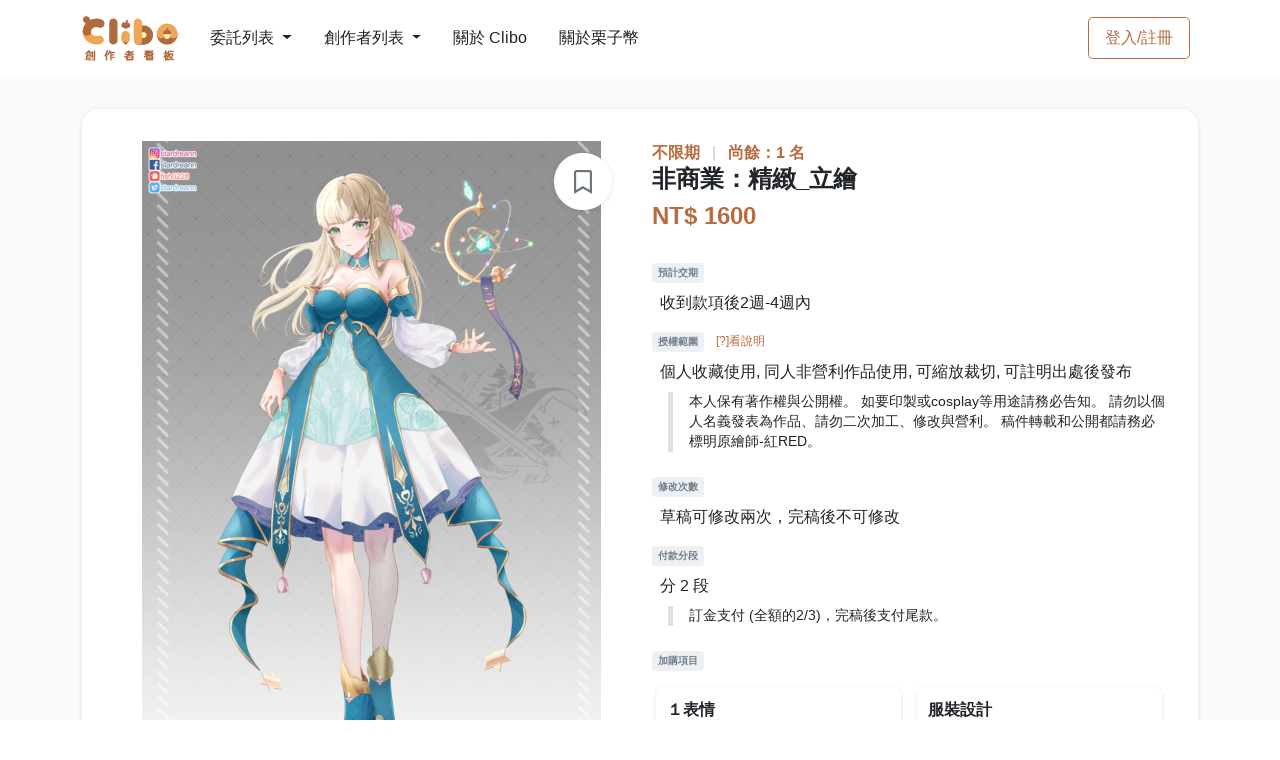

--- FILE ---
content_type: text/html; charset=UTF-8
request_url: https://clibo.tw/commissions/iCEzr9
body_size: 13669
content:
<!DOCTYPE html>
<html lang="zh-TW">
<head>
                <title>非商業：精緻_立繪 - 紅/RED | Clibo 同人委託平台</title>
    
        <meta name='description' content="委託『非商業：精緻_立繪』委託費用：NT$1600 委託期限：不限期 預計交期：收到款項後2週-4週內 授權範圍：個人收藏使用,同人非營利作品使用,可縮放裁切,可註明出處後發布 修改次數：草稿可修改兩次，完稿後不可修改 付款分段：分 2 段，最豐富的同人創作委託都在 clibo.tw ！">
    
    <meta charset="utf-8">
    <meta name="viewport" content="width=device-width, initial-scale=1, shrink-to-fit=no"/>
                <meta property="og:type" content="website"/>
        <meta property="og:description"
              vmid="og:description"
              content="Clibo 是台灣第一個委託約稿平台，創作者可以在這裡刊登目前開放委託的項目，委託者也能更一目瞭然所有委託項目、或是發現更多優質創作者。Clibo 提供站內訊息方便雙方溝通，創作者也可以直接在站上繳交檔案並設定交稿階段，並在委託完成後給予雙方評價，讓創作圈更好！"
              data-vue-meta="1"
        >
        <meta property="og:url" content="https://clibo.tw"/>
        <meta property="og:site_name" content="Clibo 同人委託平台"/>
        <meta property="og:image"
              content="https://assets.clibo.tw/images/commissions/iCEzr9-tEkg.png?v=a6229db22d28bdc2144df44063f3df1c?v=1"/>
        <meta property="og:image:width" content="1200"/>
        <meta property="og:image:height" content="630"/>
        <meta property="og:locale" content="zh_TW"/>
        <meta property="og:updated_time" content="1769702400" />
        <meta property="og:type" content="website" />
        <meta name="twitter:image"
              content="https://assets.clibo.tw/images/commissions/iCEzr9-tEkg.png?v=a6229db22d28bdc2144df44063f3df1c"/>
        <meta name="twitter:card" content="summary_large_image"/>
    
    
            <meta name="facebook-domain-verification" content="vqdrtzhrx34shdc1xpyhel5a8fov33" />
        <!-- Google Tag Manager -->
        <script>(function (w, d, s, l, i) {
            w[l] = w[l] || [];
            w[l].push({
              'gtm.start':
                new Date().getTime(), event: 'gtm.js'
            });
            var f = d.getElementsByTagName(s)[0],
              j = d.createElement(s), dl = l != 'dataLayer' ? '&l=' + l : '';
            j.async = true;
            j.src =
              'https://www.googletagmanager.com/gtm.js?id=' + i + dl;
            f.parentNode.insertBefore(j, f);
          })(window, document, 'script', 'dataLayer', 'GTM-5545D6S');
        </script>
        <!-- End Google Tag Manager -->
        <script async src="https://pagead2.googlesyndication.com/pagead/js/adsbygoogle.js?client=ca-pub-2920884814493130" crossorigin="anonymous"></script>
    
    <link rel="stylesheet" href="/css/styles.css?id=61c3237b85b1c26ad6f3">
    <link rel="icon" type="image/x-icon" href="https://clibo.tw/images/favicon.ico"/>
    <link rel="apple-touch-icon" href="https://clibo.tw/images/apple-touch-icon.png">
    <link rel="apple-touch-icon-precomposed" href="https://clibo.tw/images/apple-touch-icon.png">
</head>

<body>
    <!-- Google Tag Manager (noscript) -->
    <noscript>
        <iframe src="https://www.googletagmanager.com/ns.html?id=GTM-5545D6S"
                height="0" width="0" style="display:none;visibility:hidden">
        </iframe>
    </noscript>
    <!-- End Google Tag Manager (noscript) -->
<div id="app-container">
    <nav id="mainNav"
     class="navbar navbar-main navbar-expand-lg navbar-dark bg-gradient-dark navbar-border py-0"
>
    <div class="container">
        <div class="d-flex align-items-center">
            <!-- Logo -->
            <a class="navbar-brand mr-lg-4" href="https://clibo.tw">
                <img id="navbar-logo"
                     class="img-fluid min-w-6rem"
                     alt="Clibo"
                     src="https://clibo.tw/images/clibo-logo-v2.svg"
                >
            </a>
            <!-- Navbar collapse trigger -->
            <button class="navbar-toggler"
                    type="button"
                    data-toggle="collapse"
                    data-target="#navbarResponsive"
                    aria-controls="navbarResponsive"
                    aria-expanded="false"
                    aria-label="Toggle navigation">
                <i class="fas fa-bars"></i>
            </button>
        </div>
        <div class="d-flex align-items-center d-lg-none">
                            <a class="btn btn-md btn-outline-primary" href="https://clibo.tw/login">
                    登入/註冊
                </a>
                                </div>
        <!-- Navbar nav -->
        <div class="collapse navbar-collapse" id="navbarResponsive">
            <ul class="navbar-nav align-items-lg-center border-top border-lg-0">
                <li class="nav-item show-on-hover position-relative py-lg-4 px-lg-2 border-bottom border-lg-0">
                    <a href="https://clibo.tw/commissions"
                       class="dropdown-toggle float-left w-50 py-3 px-2 p-lg-0">
                        委託列表
                        <b class="caret"></b>
                    </a>
                    <a class="float-right w-50 text-right d-lg-none p-3"
                       href="https://clibo.tw/commissions"
                       data-toggle="collapse"
                       data-target="#navDropCommissions"
                       aria-controls="navDropCommissions"
                       aria-expanded="false"
                    >
                        <i class="fas fa-chevron-right"></i>
                    </a>
                    <div class="clearfix"></div>
                    <ul id="navDropCommissions"
                        class="dropdown-menu row py-3 border-0 shadow-sm bg-dark">
                                                    <li>
                                <a href="https://clibo.tw/commissions?cate=draw"
                                   class="d-block px-4 py-2">
                                    繪圖委託
                                </a>
                            </li>
                                                    <li>
                                <a href="https://clibo.tw/commissions?cate=text"
                                   class="d-block px-4 py-2">
                                    文字委託
                                </a>
                            </li>
                                                    <li>
                                <a href="https://clibo.tw/commissions?cate=diy"
                                   class="d-block px-4 py-2">
                                    手作委託
                                </a>
                            </li>
                                                    <li>
                                <a href="https://clibo.tw/commissions?cate=design"
                                   class="d-block px-4 py-2">
                                    平面設計委託
                                </a>
                            </li>
                                                    <li>
                                <a href="https://clibo.tw/commissions?cate=cos"
                                   class="d-block px-4 py-2">
                                    Cos 向委託
                                </a>
                            </li>
                                                    <li>
                                <a href="https://clibo.tw/commissions?cate=music"
                                   class="d-block px-4 py-2">
                                    音樂委託
                                </a>
                            </li>
                                                    <li>
                                <a href="https://clibo.tw/commissions?cate=sound"
                                   class="d-block px-4 py-2">
                                    聲音委託
                                </a>
                            </li>
                                                    <li>
                                <a href="https://clibo.tw/commissions?cate=image"
                                   class="d-block px-4 py-2">
                                    影像委託
                                </a>
                            </li>
                                                    <li>
                                <a href="https://clibo.tw/commissions?cate=live_2d"
                                   class="d-block px-4 py-2">
                                    L2D / Spine 委託
                                </a>
                            </li>
                                                    <li>
                                <a href="https://clibo.tw/commissions?cate=live_3d"
                                   class="d-block px-4 py-2">
                                    3D 委託
                                </a>
                            </li>
                                                    <li>
                                <a href="https://clibo.tw/commissions?cate=game"
                                   class="d-block px-4 py-2">
                                    遊戲製作委託
                                </a>
                            </li>
                                                    <li>
                                <a href="https://clibo.tw/commissions?cate=web"
                                   class="d-block px-4 py-2">
                                    網頁製作委託
                                </a>
                            </li>
                                            </ul>
                </li>
                <li class="nav-item show-on-hover position-relative py-lg-4 px-lg-2 border-bottom border-lg-0">
                    <a href="https://clibo.tw/creators"
                       class="dropdown-toggle float-left w-50 py-3 px-2 p-lg-0">
                        創作者列表
                        <b class="caret"></b>
                    </a>
                    <a class="float-right w-50 text-right d-lg-none p-3"
                       href="https://clibo.tw/creators"
                       data-toggle="collapse"
                       data-target="#navDropCreators"
                       aria-controls="navDropCreators"
                       aria-expanded="false">
                        <i class="fas fa-chevron-right"></i>
                    </a>
                    <div class="clearfix"></div>
                    <ul id="navDropCreators"
                        class="dropdown-menu row py-3 border-0 shadow-sm bg-dark">
                        <li>
                                                            <a href="https://clibo.tw/creators?cate=draw"
                                   class="d-block px-4 py-2">
                                    繪圖創作者
                                </a>
                                                            <a href="https://clibo.tw/creators?cate=text"
                                   class="d-block px-4 py-2">
                                    文字創作者
                                </a>
                                                            <a href="https://clibo.tw/creators?cate=diy"
                                   class="d-block px-4 py-2">
                                    手作創作者
                                </a>
                                                            <a href="https://clibo.tw/creators?cate=design"
                                   class="d-block px-4 py-2">
                                    平面設計創作者
                                </a>
                                                            <a href="https://clibo.tw/creators?cate=cos"
                                   class="d-block px-4 py-2">
                                    Cos 向創作者
                                </a>
                                                            <a href="https://clibo.tw/creators?cate=music"
                                   class="d-block px-4 py-2">
                                    音樂創作者
                                </a>
                                                            <a href="https://clibo.tw/creators?cate=sound"
                                   class="d-block px-4 py-2">
                                    聲音創作者
                                </a>
                                                            <a href="https://clibo.tw/creators?cate=image"
                                   class="d-block px-4 py-2">
                                    影像創作者
                                </a>
                                                            <a href="https://clibo.tw/creators?cate=l2d_draw"
                                   class="d-block px-4 py-2">
                                    L2D 繪圖創作者
                                </a>
                                                            <a href="https://clibo.tw/creators?cate=l2d_model"
                                   class="d-block px-4 py-2">
                                    L2D 模型創作者
                                </a>
                                                            <a href="https://clibo.tw/creators?cate=n3d"
                                   class="d-block px-4 py-2">
                                    3D 創作者
                                </a>
                                                            <a href="https://clibo.tw/creators?cate=game"
                                   class="d-block px-4 py-2">
                                    遊戲製作創作者
                                </a>
                                                            <a href="https://clibo.tw/creators?cate=web"
                                   class="d-block px-4 py-2">
                                    網頁製作創作者
                                </a>
                                                    </li>
                    </ul>
                </li>
                                <li class="nav-item show-on-hover position-relative py-lg-4 px-lg-2 border-bottom border-lg-0">
                    <a href="https://clibo.tw/about" class="float-left w-50 py-3 px-2 p-lg-0">
                        關於 Clibo
                    </a>
                </li>
                <li class="nav-item show-on-hover position-relative py-lg-4 px-lg-2 border-bottom border-lg-0">
                    <a href="https://clibo.tw/premium" class="float-left w-50 py-3 px-2 p-lg-0">
                        關於栗子幣
                    </a>
                </li>
            </ul>
                            <ul class="navbar-nav align-items-lg-center ml-lg-auto d-none d-lg-block">
                    <li class="mr-0 px-2 my-2 d-flex align-items-center">
                        <a class="btn btn-md btn-outline-primary" href="https://clibo.tw/login">
                            登入/註冊
                        </a>
                    </li>
                </ul>
                                </div>
    </div>
</nav>

    <alert ref="alert-component" :key="alertKey" @close-callback="closeAlertCallback"></alert>

        <section class="top-page-section page-section bg-light">
        <div class="container">
                        <div class="row">
                <div class="col-12">
                    <div class="card card-rounded border-0">
                        <div class="card-body">
                            <div class="row">
                                <div class="col-12 col-lg-6">
                                    <a href="javascript: void(0)"
                                       class="__favorite_commission btn btn-white rounded-circle shadow-sm w-3 h-3 d-flex align-items-center justify-content-center position-absolute right-1 top-1 mt-2 mr-4"
                                       data-toggle="tooltip"
                                       data-placement="top"
                                       data-is-favorited="false"
                                       data-short-id="iCEzr9"
                                       title="加入收藏"
                                    >
                                        <i class="far fa-bookmark display-7"></i>
                                    </a>

                                    <div id="commission-gallery">
                                        <div class="text-center">
                                            <a class="gallery-image"
                                               href="https://assets.clibo.tw/images/commissions/iCEzr9-tEkg.png?v=a6229db22d28bdc2144df44063f3df1c">
                                                <img class="img-fluid commissions-cover"
                                                     src="https://assets.clibo.tw/images/commissions/iCEzr9-tEkg.png?v=a6229db22d28bdc2144df44063f3df1c&amp;img_resize_type=commission-page-cover"
                                                     alt="commission-cover"
                                                >
                                            </a>
                                        </div>

                                        <div class="d-flex justify-content-center my-2">
                                                                                            <div class="w-20 d-inline-block position-relative p-1">
                                                    <a class="gallery-image"
                                                       href="https://assets.clibo.tw/images/commissions/iCEzr9-LC5i.png?v=d636655df4c487c850196adfa0101486">
                                                        <img class="img-fluid __commissions-images"
                                                             src="https://assets.clibo.tw/images/commissions/iCEzr9-LC5i.png?v=d636655df4c487c850196adfa0101486&amp;img_resize_type=commission-page-image"
                                                             alt="commissions-image"
                                                        >
                                                    </a>
                                                </div>
                                                                                            <div class="w-20 d-inline-block position-relative p-1">
                                                    <a class="gallery-image"
                                                       href="https://assets.clibo.tw/images/commissions/iCEzr9-mFcs.png?v=c26bd1372245c14fb2ef639896b3e538">
                                                        <img class="img-fluid __commissions-images"
                                                             src="https://assets.clibo.tw/images/commissions/iCEzr9-mFcs.png?v=c26bd1372245c14fb2ef639896b3e538&amp;img_resize_type=commission-page-image"
                                                             alt="commissions-image"
                                                        >
                                                    </a>
                                                </div>
                                                                                            <div class="w-20 d-inline-block position-relative p-1">
                                                    <a class="gallery-image"
                                                       href="https://assets.clibo.tw/images/commissions/iCEzr9-Bexw.png?v=c3fa5a9142e143ca12d36f81e3a80dc0">
                                                        <img class="img-fluid __commissions-images"
                                                             src="https://assets.clibo.tw/images/commissions/iCEzr9-Bexw.png?v=c3fa5a9142e143ca12d36f81e3a80dc0&amp;img_resize_type=commission-page-image"
                                                             alt="commissions-image"
                                                        >
                                                    </a>
                                                </div>
                                                                                            <div class="w-20 d-inline-block position-relative p-1">
                                                    <a class="gallery-image"
                                                       href="https://assets.clibo.tw/images/commissions/iCEzr9-JKDU.png?v=8785655d220cb343c694c973368d58d4">
                                                        <img class="img-fluid __commissions-images"
                                                             src="https://assets.clibo.tw/images/commissions/iCEzr9-JKDU.png?v=8785655d220cb343c694c973368d58d4&amp;img_resize_type=commission-page-image"
                                                             alt="commissions-image"
                                                        >
                                                    </a>
                                                </div>
                                                                                            <div class="w-20 d-inline-block position-relative p-1">
                                                    <a class="gallery-image"
                                                       href="https://assets.clibo.tw/images/commissions/iCEzr9-7ufI.png?v=3a703c19b45fd5091e6010d268d5606d">
                                                        <img class="img-fluid __commissions-images"
                                                             src="https://assets.clibo.tw/images/commissions/iCEzr9-7ufI.png?v=3a703c19b45fd5091e6010d268d5606d&amp;img_resize_type=commission-page-image"
                                                             alt="commissions-image"
                                                        >
                                                    </a>
                                                </div>
                                                                                    </div>
                                    </div>
                                </div>
                                <div class="col-12 col-lg-6">
                                    <div class="px1 text-light">
                                         <span class="text-primary font-weight-bold">
                                                                                              不限期
                                                                                      </span>

                                                                                    <span class="px-2">|</span>
                                            <span class="text-primary font-weight-bold">
                                              尚餘：1 名
                                            </span>
                                                                                                                    </div>
                                                                        <h1 class="display-7 font-weight-bold my-2 d-inline">
                                        非商業：精緻_立繪
                                    </h1>
                                                                    <!--若判斷為作者才出現編輯link-->
                                                                        <div class="text-primary font-weight-bold py-2 display-7">
                                        NT$ 1600
                                                                            </div>
                                    <ul class="list list-unstyled">
                                        <li class="info-list mt-4">
                                            <div class="details">
                                                <div class="text-muted small">
                                                    <span class="badge badge-light mb-2">
                                                        預計交期
                                                    </span>
                                                </div>
                                                <div class="value ml-2">
                                                    收到款項後2週-4週內
                                                </div>
                                            </div>
                                        </li>
                                        <li class="info-list mt-3">
                                            <div class="details">
                                                <div class="text-muted small">
                                                    <span class="badge badge-light mb-2">
                                                        授權範圍
                                                    </span>
                                                    <a href="#"
                                                       class="link-primary small ml-2"
                                                       data-toggle="modal"
                                                       data-target="#modalCopyrightDescription">
                                                        [?]看說明
                                                    </a>
                                                </div>
                                                <div class="value ml-2">
                                                    個人收藏使用, 同人非營利作品使用, 可縮放裁切, 可註明出處後發布
                                                </div>
                                                <div class="text small mt-2 mb-4 ml-3 pl-3 border-left-1-light">
                                                    本人保有著作權與公開權。 如要印製或cosplay等用途請務必告知。 請勿以個人名義發表為作品、請勿二次加工、修改與營利。 稿件轉載和公開都請務必標明原繪師-紅RED。
                                                </div>
                                            </div>
                                        </li>
                                        <li class="info-list mt-3">
                                            <div class="details">
                                                <div class="text-muted small">
                                                    <span class="badge badge-light mb-2">
                                                        修改次數
                                                    </span>
                                                </div>
                                                <div class="value ml-2">
                                                    草稿可修改兩次，完稿後不可修改
                                                </div>
                                            </div>
                                        </li>
                                        <li class="info-list mt-3">
                                            <div class="details">
                                                <div class="text-muted small">
                                                    <span class="badge badge-light mb-2">
                                                        付款分段
                                                    </span>
                                                </div>
                                                <div class="value ml-2">
                                                    分 2 段
                                                </div>
                                                <div class="text small mt-2 mb-4 ml-3 pl-3 border-left-1-light">
                                                    訂金支付 (全額的2/3)，完稿後支付尾款。
                                                </div>
                                            </div>
                                        </li>
                                    </ul>
                                                                            <div class="text-muted small">
                                            <span class="badge badge-light mb-2">
                                                加購項目
                                            </span>
                                        </div>
                                        <div class="select-card-group my-2 row px-2">
                                                                                            <div class="col-12 col-sm-6 px-2 mb-2 d-flex align-items-stretch">
                                                    <input id="additional-item-0"
                                                           type="checkbox"
                                                           name="additionalItems"
                                                           value="Pyt8ET"
                                                    >
                                                    <label class="free-label card p-2 w-100"
                                                           for="additional-item-0">
                                                        <span class="font-weight-bold">
                                                          １表情
                                                        </span>
                                                        <span class="card-text text-primary small font-weight-bold mb-1 d-block">
                                                            NT$ 50
                                                        </span>
                                                        <span class="card-text text-muted small d-block">
                                                            
                                                        </span>
                                                    </label>
                                                </div>
                                                                                            <div class="col-12 col-sm-6 px-2 mb-2 d-flex align-items-stretch">
                                                    <input id="additional-item-1"
                                                           type="checkbox"
                                                           name="additionalItems"
                                                           value="CcAaJd"
                                                    >
                                                    <label class="free-label card p-2 w-100"
                                                           for="additional-item-1">
                                                        <span class="font-weight-bold">
                                                          服裝設計
                                                        </span>
                                                        <span class="card-text text-primary small font-weight-bold mb-1 d-block">
                                                            NT$ 0
                                                        </span>
                                                        <span class="card-text text-muted small d-block">
                                                            請私訊詢問報價
                                                        </span>
                                                    </label>
                                                </div>
                                                                                                                                        <div class="col-12 col-sm-6 px-2 mb-2 d-flex align-items-stretch">
                                                    <input id="donate-open" type="checkbox">
                                                    <label class="free-label card p-2 w-100"
                                                           for="donate-open">
                                                        <span class="font-weight-bold">
                                                          自由斗內
                                                        </span>
                                                        <span class="card-text text-primary small font-weight-bold mb-1 d-block">
                                                            NT$
                                                            <input id="donate-amount"
                                                                   type="number"
                                                                   class="form-control"
                                                                   placeholder="輸入金額"
                                                            >
                                                        </span>
                                                    </label>
                                                </div>
                                                                                    </div>
                                    
                                                                            <div class="my-4" id="apply-commission-btn">
                                            <a class="btn btn-block btn-lg btn-primary rounded-pill shadow-sm disabled">
                                                此委託暫停中
                                                <i class="fas fa-angle-right ml-2"></i></a>
                                        </div>
                                                                                                                                                                                                    <div class="my-4">
                                                <a href="https://clibo.tw/login"
                                                   class="btn btn-block btn-lg btn-outline-primary rounded-pill shadow-sm"
                                                >
                                                    直接斗內
                                                </a>
                                            </div>
                                                                                                            </div>
                                <div class="col-12 border-top mt-4 pt-4"></div>

                                <div class="col-12 col-lg-8 mt-3">
                                    <div class="text-secondary ql-show-container">
                                        <p>半身範圍▶	頭至腰部上下（TRPG角色立繪、表符等）</p><p>全身範圍▶	頭至全身</p><p><strong style="color: rgb(230, 0, 0);">價格僅供參考，建議直接來訊討論詢價唷。</strong></p><p>單人半身▶	NTD 1600 UP	</p><p>單人全身▶	NTD 3200 UP</p><p><strong style="color: rgb(230, 0, 0);">※可以委託服裝設計，會根據服裝複雜程度，酌收設計費用</strong><span style="background-color: rgb(255, 255, 204);">▶	NTD 1000~2000 UP</span></p><p><strong style="color: rgb(230, 0, 0);">※複雜設定／組合肉／純文字／紙娃設定／Q版服設套用正比，酌收費用</strong><span style="background-color: rgb(255, 255, 204);">▶　NTD 500~1500 UP</span></p><p><strong style="color: rgb(230, 0, 0);">以上價格視情況依複雜度酌調價格。</strong></p><p><br></p><p>【加購】</p><p>加１表情＋NTD 50</p><p>加１大破＋NTD 700</p><p>加１動作＋NTD 700(變動作僅限上半身，變全身動作則作為新立繪計費)</p><p>換１套裝＋NTD 2000</p><p><br></p><p><img src="https://i.imgur.com/rIQXDDE.png"></p><p><br></p><p>▶請複製該格式填寫</p><p>委託人：</p><p>委託人聯絡方式：</p><p>委託人Email：</p><p>委託品項：</p><p>加購品項：</p><p>付款方式：</p><p>委託內容：(請詳細提供委託範例圖、描述等)</p><p><img src="https://i.imgur.com/PX8MNAi.png"></p>
                                    </div>
                                    <div class="col-12 col-lg-8 mt-4">
                                        <div class="tags">
                                                                                            <a href="https://clibo.tw/commissions?cate=draw">
                                                    繪圖委託
                                                </a>
                                                                                            <a href="https://clibo.tw/commissions?cate=draw_bust">
                                                    半身
                                                </a>
                                                                                            <a href="https://clibo.tw/commissions?cate=draw_whole">
                                                    全身
                                                </a>
                                                                                            <a href="https://clibo.tw/commissions?cate=draw_tachie">
                                                    立繪
                                                </a>
                                                                                            <a href="https://clibo.tw/commissions?cate=draw_character">
                                                    角色設計
                                                </a>
                                                                                            <a href="https://clibo.tw/commissions?cate=draw_costume">
                                                    服裝設計
                                                </a>
                                                                                            <a href="https://clibo.tw/commissions?cate=draw_sticker">
                                                    表符貼圖
                                                </a>
                                                                                            <a href="https://clibo.tw/commissions?cate=draw_japanese">
                                                    日系
                                                </a>
                                                                                                                                        <a href="https://clibo.tw/commissions">
                                                    全年齡向
                                                </a>
                                                                                                                                        <a href="https://clibo.tw/commissions?tag=TRPG">
                                                    TRPG
                                                </a>
                                                                                            <a href="https://clibo.tw/commissions?tag=原創">
                                                    原創
                                                </a>
                                                                                            <a href="https://clibo.tw/commissions?tag=夢設">
                                                    夢設
                                                </a>
                                                                                            <a href="https://clibo.tw/commissions?tag=服裝設計">
                                                    服裝設計
                                                </a>
                                                                                            <a href="https://clibo.tw/commissions?tag=服設">
                                                    服設
                                                </a>
                                                                                            <a href="https://clibo.tw/commissions?tag=立繪">
                                                    立繪
                                                </a>
                                                                                            <a href="https://clibo.tw/commissions?tag=表符">
                                                    表符
                                                </a>
                                                                                    </div>
                                    </div>
                                    <div class="col-12 mt-4 text-right">
                                    <span class="text-muted smallest">
                                        2021-07-19 19:42 刊登
                                    </span>
                                                                                    <span class="text-muted smallest ml-3">
                                            2024-01-18 23:42 更新
                                        </span>
                                                                            </div>
                                    <div class="col-12 mt-4 bg-light">
                                        <div class="d-flex justify-content-center align-items-center py-4">
                                            <span class="text-muted small ml-2 mr-1">分享</span>
                                            <a id="plurk-share"
                                               href="javascript:void(window.open('http://www.plurk.com/?qualifier=shares&status='.concat(encodeURIComponent(window.location.href)).concat(' ').concat('(').concat(encodeURIComponent(document.title)).concat(')')));"
                                               class="btn btn-white rounded-circle shadow-sm mx-1 w-2 h-2 d-flex align-items-center justify-content-center hover-switch"
                                               data-toggle="tooltip"
                                               data-placement="top"
                                               title="分享到 Plurk"
                                            >
                                                <img class="img-fluid d-block d-hover-none"
                                                     src="https://clibo.tw/images/plurk-logo.svg"
                                                     alt="plurk"
                                                >
                                                <img class="img-fluid d-none d-hover-block"
                                                     src="https://clibo.tw/images/plurk-logo-brown.svg"
                                                     alt="plurk"
                                                >
                                            </a>
                                            <a href="https://www.facebook.com/sharer/sharer.php?u=https://clibo.tw/commissions/iCEzr9"
                                               class="btn btn-white rounded-circle shadow-sm mx-1 w-2 h-2 d-flex align-items-center justify-content-center"
                                               data-toggle="tooltip"
                                               data-placement="top"
                                               title="分享到 Facebook"
                                               target="_blank"
                                            >
                                                <i class="fab fa-facebook-f"></i>
                                            </a>
                                            <a href="https://twitter.com/share?ref_src=twsrc%5Etfw&url=https://clibo.tw/commissions/iCEzr9"
                                               data-show-count="false"
                                               class="btn btn-white rounded-circle shadow-sm mx-1 w-2 h-2 d-flex align-items-center justify-content-center"
                                               data-toggle="tooltip"
                                               data-placement="top"
                                               target="_blank"
                                               title="分享到 Twitter">
                                                <i class="fab fa-twitter"></i>
                                            </a>
                                        </div>
                                    </div>
                                    <Record id="work-demo-gallery"
                                            :records="[{&quot;commissionTitle&quot;:&quot;\u975e\u5546\u696d\uff1a\u7cbe\u7dfb_\u7acb\u7e6a&quot;,&quot;applyShortId&quot;:&quot;iNnu0A&quot;,&quot;isCancel&quot;:false,&quot;isReject&quot;:false,&quot;review&quot;:&quot;\u611f\u8b1d\u5927\u5927\u8010\u5fc3\u5305\u5bb9\u6211\u9019\u500b\u5fd8\u6771\u5fd8\u897f\u7684\u5c0f\u96f7\u5305\uff08\u75db\u54ed\n\u6210\u54c1\u592a\u6f02\u4eae\u4e86\uff0c\u5165\u624b\u5f8c\u99ac\u4e0a\u62ff\u53bb\u8ddf\u670b\u53cb\u70ab\u8000\u4e00\u8f2a\uff0c\u4e4b\u5f8c\u9084\u6709\u7acb\u7e6a\u7684\u9700\u6c42\u7684\u8a71\u6703\u518d\u4f86\u7684\u3002w&lt;&quot;,&quot;evaluation&quot;:{&quot;mood&quot;:&quot;\u0669(\u0e51\u275b\u1d17\u275b\u0e51)\u06f6 \u6210\u54c1\u592a\u68d2\u4e86&quot;,&quot;grade&quot;:&quot;satisfaction&quot;},&quot;createdDate&quot;:&quot;2022-06-09 23:58&quot;,&quot;replies&quot;:[{&quot;text&quot;:&quot;\u8b1d\u8b1d\u59d4\u8a17\u4eba\u7684\u559c\u6b61\uff01\u7d66\u6211\u5f88\u5927\u7684\u9f13\u52f5\uff01\u6211\u4e5f\u756b\u5f97\u8d85\u7d1a\u958b\u5fc3~~(*\u00b4\u8278`*)&quot;,&quot;createdDate&quot;:&quot;2022-06-09 23:59&quot;,&quot;user&quot;:{&quot;shortId&quot;:&quot;Eg4x6P&quot;,&quot;name&quot;:&quot;\u7d05\/RED&quot;,&quot;avatar&quot;:&quot;https:\/\/assets.clibo.tw\/images\/users\/avatars\/8dd48d6a2e2cad213179a3992c0be53c.png?v=4223c8eb2036814ce6c0a9b2d3bf41c1&amp;img_resize_type=user-avatar-thumbnail&quot;,&quot;isCreator&quot;:true,&quot;isEnableStorePayment&quot;:true,&quot;link&quot;:&quot;https:\/\/clibo.tw\/users\/Eg4x6P&quot;}}],&quot;demo&quot;:null,&quot;passiveUser&quot;:{&quot;shortId&quot;:&quot;Eg4x6P&quot;,&quot;name&quot;:&quot;\u7d05\/RED&quot;,&quot;avatar&quot;:&quot;https:\/\/assets.clibo.tw\/images\/users\/avatars\/8dd48d6a2e2cad213179a3992c0be53c.png?v=4223c8eb2036814ce6c0a9b2d3bf41c1&amp;img_resize_type=user-avatar-thumbnail&quot;,&quot;isCreator&quot;:true,&quot;isEnableStorePayment&quot;:true,&quot;link&quot;:&quot;https:\/\/clibo.tw\/users\/Eg4x6P&quot;},&quot;activeUser&quot;:{&quot;shortId&quot;:&quot;kmG2lS&quot;,&quot;name&quot;:&quot;Elias Cheng&quot;,&quot;avatar&quot;:&quot;https:\/\/clibo.tw\/images\/no-avatar.png&quot;,&quot;isCreator&quot;:false,&quot;isEnableStorePayment&quot;:false,&quot;link&quot;:&quot;https:\/\/clibo.tw\/users\/kmG2lS&quot;},&quot;canReply&quot;:false,&quot;isReplySelf&quot;:null},{&quot;commissionTitle&quot;:&quot;\u975e\u5546\u696d\uff1a\u7cbe\u7dfb_\u7acb\u7e6a&quot;,&quot;applyShortId&quot;:&quot;c8As4f&quot;,&quot;isCancel&quot;:false,&quot;isReject&quot;:false,&quot;review&quot;:&quot;\u5f9e\u59d4\u8a17\u958b\u59cb\u5230\u7d50\u675f\u7684\u6e9d\u901a\u90fd\u975e\u5e38\u9806\u66a2\uff01\u7d05\u5927\u53c8\u89aa\u5207\u53c8\u6703\u756b\u756b\uff0c\u5716\u756b\u5f97\u53c8\u5feb\u53c8\u597d\uff0c\u9084\u6eff\u8db3\u6211\u7684\u5404\u7a2e\u5c0f\u9858\u671b\uff0c\u662f\u5929\u4f7f\u4e0b\u51e1\uff08\u5408\u5341\uff09\n\u662f\u4e00\u6b21\u5f9e\u79c1\u5657\u59d4\u8a17\u5230\u6536\u5230\u6210\u54c1\u90fd\u975e\u5e38\u5feb\u6a02\u7684\u59d4\u8a17\u7d93\u9a57\uff01&quot;,&quot;evaluation&quot;:{&quot;mood&quot;:&quot;\uff3c\\ \uff04 \u0669( \u2018\u03c9\u2019 )\u0648 \/\/\uff0f \u4f7f\u51fa\u91d1\u9322\u653b\u64ca\uff01&quot;,&quot;grade&quot;:&quot;satisfaction&quot;},&quot;createdDate&quot;:&quot;2021-10-30 15:42&quot;,&quot;replies&quot;:[{&quot;text&quot;:&quot;\u8b1d\u8b1d\u59d4\u8a17\u4eba\uff01\u8b1d\u8b1d\u6597\u5167\uff01\u597d\u4eba\u4e00\u751f\u5e73\u5b89\uff01(*\u00b4\u8278`*)&quot;,&quot;createdDate&quot;:&quot;2021-10-30 15:50&quot;,&quot;user&quot;:{&quot;shortId&quot;:&quot;Eg4x6P&quot;,&quot;name&quot;:&quot;\u7d05\/RED&quot;,&quot;avatar&quot;:&quot;https:\/\/assets.clibo.tw\/images\/users\/avatars\/8dd48d6a2e2cad213179a3992c0be53c.png?v=4223c8eb2036814ce6c0a9b2d3bf41c1&amp;img_resize_type=user-avatar-thumbnail&quot;,&quot;isCreator&quot;:true,&quot;isEnableStorePayment&quot;:true,&quot;link&quot;:&quot;https:\/\/clibo.tw\/users\/Eg4x6P&quot;}}],&quot;demo&quot;:null,&quot;passiveUser&quot;:{&quot;shortId&quot;:&quot;Eg4x6P&quot;,&quot;name&quot;:&quot;\u7d05\/RED&quot;,&quot;avatar&quot;:&quot;https:\/\/assets.clibo.tw\/images\/users\/avatars\/8dd48d6a2e2cad213179a3992c0be53c.png?v=4223c8eb2036814ce6c0a9b2d3bf41c1&amp;img_resize_type=user-avatar-thumbnail&quot;,&quot;isCreator&quot;:true,&quot;isEnableStorePayment&quot;:true,&quot;link&quot;:&quot;https:\/\/clibo.tw\/users\/Eg4x6P&quot;},&quot;activeUser&quot;:{&quot;shortId&quot;:&quot;U790J3&quot;,&quot;name&quot;:&quot;\u98af\u71c8&quot;,&quot;avatar&quot;:&quot;https:\/\/assets.clibo.tw\/images\/users\/avatars\/fdeea652a89ec3e970d22a86698ac8c4.png?v=f05eaba0fb10be6720d789524de482a6&amp;img_resize_type=user-avatar-thumbnail&quot;,&quot;isCreator&quot;:true,&quot;isEnableStorePayment&quot;:false,&quot;link&quot;:&quot;https:\/\/clibo.tw\/users\/U790J3&quot;},&quot;canReply&quot;:false,&quot;isReplySelf&quot;:null},{&quot;commissionTitle&quot;:&quot;\u975e\u5546\u696d\uff1a\u7cbe\u7dfb_\u7acb\u7e6a&quot;,&quot;applyShortId&quot;:&quot;ftoc6A&quot;,&quot;isCancel&quot;:false,&quot;isReject&quot;:false,&quot;review&quot;:&quot;\u8b1d\u8b1d\u5927\u5927\u628a\u5979\u756b\u5f97\u9019\u9ebc\u7f8e\u9019\u9ebc\u7cbe\u7dfb\u3002\u4e0b\u6b21\u5b58\u5920\u9322\u518d\u4f86\u59d4\u8a17&quot;,&quot;evaluation&quot;:{&quot;mood&quot;:&quot;\u0669(\u0e51\u275b\u1d17\u275b\u0e51)\u06f6 \u6210\u54c1\u592a\u68d2\u4e86&quot;,&quot;grade&quot;:&quot;satisfaction&quot;},&quot;createdDate&quot;:&quot;2021-10-17 21:47&quot;,&quot;replies&quot;:[{&quot;text&quot;:&quot;\u8b1d\u8b1d\u59d4\u8a17\uff01\uff08\uff3e\u03c9\uff3e\uff09&quot;,&quot;createdDate&quot;:&quot;2021-10-19 09:46&quot;,&quot;user&quot;:{&quot;shortId&quot;:&quot;Eg4x6P&quot;,&quot;name&quot;:&quot;\u7d05\/RED&quot;,&quot;avatar&quot;:&quot;https:\/\/assets.clibo.tw\/images\/users\/avatars\/8dd48d6a2e2cad213179a3992c0be53c.png?v=4223c8eb2036814ce6c0a9b2d3bf41c1&amp;img_resize_type=user-avatar-thumbnail&quot;,&quot;isCreator&quot;:true,&quot;isEnableStorePayment&quot;:true,&quot;link&quot;:&quot;https:\/\/clibo.tw\/users\/Eg4x6P&quot;}}],&quot;demo&quot;:null,&quot;passiveUser&quot;:{&quot;shortId&quot;:&quot;Eg4x6P&quot;,&quot;name&quot;:&quot;\u7d05\/RED&quot;,&quot;avatar&quot;:&quot;https:\/\/assets.clibo.tw\/images\/users\/avatars\/8dd48d6a2e2cad213179a3992c0be53c.png?v=4223c8eb2036814ce6c0a9b2d3bf41c1&amp;img_resize_type=user-avatar-thumbnail&quot;,&quot;isCreator&quot;:true,&quot;isEnableStorePayment&quot;:true,&quot;link&quot;:&quot;https:\/\/clibo.tw\/users\/Eg4x6P&quot;},&quot;activeUser&quot;:{&quot;shortId&quot;:&quot;Jf8teU&quot;,&quot;name&quot;:&quot;\u9732\u9732&quot;,&quot;avatar&quot;:&quot;https:\/\/assets.clibo.tw\/images\/users\/avatars\/63c3ddcc7b23daa1e42dc41f9a44a873.png?v=2e298cc0b0bdad468c6480ce0b319dbf&amp;img_resize_type=user-avatar-thumbnail&quot;,&quot;isCreator&quot;:false,&quot;isEnableStorePayment&quot;:false,&quot;link&quot;:&quot;https:\/\/clibo.tw\/users\/Jf8teU&quot;},&quot;canReply&quot;:false,&quot;isReplySelf&quot;:null}]"
                                            :is-be-applied="true"
                                            :is-refresh-after-submitted="true"
                                    >
                                    </Record>
                                                                    </div>
                                <Carte :info="{&quot;userId&quot;:354,&quot;shortId&quot;:&quot;Eg4x6P&quot;,&quot;customId&quot;:&quot;stardreann&quot;,&quot;nickname&quot;:&quot;\u7d05\/RED&quot;,&quot;originLink&quot;:&quot;https:\/\/clibo.tw\/users\/Eg4x6P&quot;,&quot;customLink&quot;:&quot;https:\/\/clibo.tw\/users\/stardreann&quot;,&quot;messageLink&quot;:&quot;https:\/\/clibo.tw\/me\/chat?rid=Eg4x6P&quot;,&quot;avatar&quot;:&quot;https:\/\/assets.clibo.tw\/images\/users\/avatars\/8dd48d6a2e2cad213179a3992c0be53c.png?v=4223c8eb2036814ce6c0a9b2d3bf41c1&amp;img_resize_type=user-avatar&quot;,&quot;banner&quot;:null,&quot;isDeactivate&quot;:false,&quot;isCreator&quot;:true,&quot;isSelf&quot;:false,&quot;isBlock&quot;:false,&quot;isFavorited&quot;:false,&quot;isEnableStorePayment&quot;:true,&quot;creator&quot;:{&quot;isAcceptCommission&quot;:true,&quot;commissionStatusDescription&quot;:&quot;&lt;p&gt;&lt;strong style=\&quot;color: rgb(255, 153, 0);\&quot;&gt;\u25bc&lt;\/strong&gt;&lt;a href=\&quot;https:\/\/www.plurk.com\/fish0228\&quot; rel=\&quot;noopener noreferrer\&quot; target=\&quot;_blank\&quot; style=\&quot;color: rgb(255, 153, 0);\&quot;&gt;&lt;strong&gt;PLURK&lt;\/strong&gt;&lt;\/a&gt;&lt;strong style=\&quot;color: rgb(0, 102, 204);\&quot;&gt;\u25bc&lt;\/strong&gt;&lt;a href=\&quot;https:\/\/twitter.com\/stardreann\&quot; rel=\&quot;noopener noreferrer\&quot; target=\&quot;_blank\&quot; style=\&quot;color: rgb(0, 102, 204);\&quot;&gt;&lt;strong&gt;twitter&lt;\/strong&gt;&lt;\/a&gt;&lt;strong style=\&quot;color: rgb(153, 51, 255);\&quot;&gt;\u25bc&lt;\/strong&gt;&lt;a href=\&quot;https:\/\/www.facebook.com\/stardreann\&quot; rel=\&quot;noopener noreferrer\&quot; target=\&quot;_blank\&quot; style=\&quot;color: rgb(153, 51, 255);\&quot;&gt;&lt;strong&gt;FB&lt;\/strong&gt;&lt;\/a&gt;&lt;strong style=\&quot;color: rgb(230, 0, 0);\&quot;&gt;\u25bc&lt;\/strong&gt;&lt;a href=\&quot;https:\/\/www.instagram.com\/stardreann\/\&quot; rel=\&quot;noopener noreferrer\&quot; target=\&quot;_blank\&quot; style=\&quot;color: rgb(230, 0, 0);\&quot;&gt;&lt;strong&gt;IG&lt;\/strong&gt;&lt;\/a&gt;&lt;\/p&gt;&lt;p&gt;\u25bc&lt;a href=\&quot;https:\/\/iamtzuyu.wixsite.com\/stardreann\/%E7%AB%8B%E7%B9%AA\&quot; rel=\&quot;noopener noreferrer\&quot; target=\&quot;_blank\&quot; style=\&quot;background-color: rgb(255, 255, 255);\&quot;&gt;\u4f5c\u54c1\u96c6&lt;\/a&gt;&lt;\/p&gt;&lt;p&gt;\u25bc&lt;a href=\&quot;https:\/\/docs.google.com\/spreadsheets\/u\/2\/d\/e\/2PACX-1vQnQ7HP4ahzTPq-KouSMj8DzEJ3RZn8HOABEx-dsrKYPRWqgAqrFCD6Sh5pft0EHEqjY-yoeR4Y28Mv\/pubhtml\&quot; rel=\&quot;noopener noreferrer\&quot; target=\&quot;_blank\&quot; style=\&quot;background-color: rgb(255, 255, 255);\&quot;&gt;\u975e\u5546\u696d\u59d4\u8a17\u6392\u55ae\u8868&lt;\/a&gt;&lt;\/p&gt;&lt;p&gt;\u25bc&lt;a href=\&quot;https:\/\/portaly.cc\/stardreann\&quot; rel=\&quot;noopener noreferrer\&quot; target=\&quot;_blank\&quot;&gt;\u5176\u4ed6\u6d3b\u52d5\u5e73\u53f0&lt;\/a&gt;&lt;\/p&gt;&lt;p&gt;&lt;strong style=\&quot;color: rgb(0, 138, 0); background-color: rgb(248, 249, 250);\&quot;&gt;\u2705&lt;\/strong&gt;&lt;strong&gt;\u59d4\u8a17\u8acb&lt;\/strong&gt;&lt;strong style=\&quot;color: rgb(230, 0, 0);\&quot;&gt;E-mail\u4f86\u4fe1\uff0c\u4e0d\u8981\u900f\u904eclibo\u8a0a\u606f\u5537\uff0c\u5bb9\u6613\u6f0f\u6389&amp;gt;&amp;lt;&lt;\/strong&gt;&lt;\/p&gt;&lt;p&gt;&lt;strong style=\&quot;background-color: rgb(248, 249, 250); color: rgb(0, 138, 0);\&quot;&gt;\u2705&lt;\/strong&gt;&lt;strong style=\&quot;color: rgb(230, 0, 0);\&quot;&gt;\u5982\u679c\u6709Clibo\u5e33\u865f\uff0c\u5e0c\u671b\u80fd\u5354\u52a9\u7559\u4e0b\u8a55\u50f9~&lt;\/strong&gt;&lt;\/p&gt;&lt;p&gt;&lt;strong style=\&quot;color: rgb(0, 138, 0); background-color: rgb(248, 249, 250);\&quot;&gt;\u2705\u6b61\u8fce\u81ea\u7531\u6597\u5167\uff0c\u91d1\u984d\u5927\u5c0f\u90fd\u4e0d\u4ecb\u610f\uff0c\u6597\u5167\u98f2\u6599\u9322\u4e5f\u6703\u8d85\u958b\u5fc3\u5537&amp;gt;\/\/\/\/&amp;lt;&lt;\/strong&gt;&lt;\/p&gt;&lt;h3&gt;&lt;span class=\&quot;ql-cursor\&quot;&gt;\ufeff\ufeff\ufeff\ufeff\ufeff\ufeff\ufeff\ufeff\ufeff\ufeff\ufeff\ufeff\ufeff\ufeff\ufeff\ufeff\ufeff\ufeff\ufeff\ufeff\ufeff\ufeff\ufeff\ufeff\ufeff\ufeff\ufeff\ufeff&lt;\/span&gt;&lt;strong style=\&quot;background-color: rgb(204, 224, 245);\&quot;&gt;\u25bc\u5546\u696d\u59d4\u8a17\u6b61\u8fce\u53e6\u5916\u6d3d\u8ac7&lt;\/strong&gt;&lt;\/h3&gt;&lt;h3&gt;&lt;strong style=\&quot;background-color: rgb(204, 224, 245);\&quot;&gt;stardreann@gmail.com&lt;\/strong&gt;&lt;\/h3&gt;&lt;p&gt;&lt;br&gt;&lt;\/p&gt;&lt;p&gt;\u672c\u4eba\u4fdd\u6709\u8457\u4f5c\u6b0a\u8207\u516c\u958b\u6b0a\u3002&lt;\/p&gt;&lt;p&gt;\u5982\u8981\u5370\u88fd\u6216cosplay\u7b49\u7528\u9014\u8acb\u52d9\u5fc5\u544a\u77e5\u3002&lt;\/p&gt;&lt;p&gt;\u8acb\u52ff\u4ee5\u500b\u4eba\u540d\u7fa9\u767c\u8868\u70ba\u4f5c\u54c1\u3001\u8acb\u52ff\u4e8c\u6b21\u52a0\u5de5\u3001\u4fee\u6539\u8207\u71df\u5229\u3002&lt;\/p&gt;&lt;p&gt;\u7a3f\u4ef6\u8f49\u8f09\u548c\u516c\u958b\u90fd\u8acb\u52d9\u5fc5\u6a19\u660e\u539f\u7e6a\u5e2b-\u7d05RED\u3002&lt;\/p&gt;&lt;p&gt;&lt;br&gt;&lt;\/p&gt;&lt;p&gt;&lt;strong style=\&quot;color: rgb(0, 138, 0);\&quot;&gt;\u3010\u53ef\u63a5&lt;\/strong&gt;&lt;strong style=\&quot;background-color: rgb(248, 249, 250); color: rgb(0, 138, 0);\&quot;&gt;\u2705&lt;\/strong&gt;&lt;strong style=\&quot;color: rgb(0, 138, 0);\&quot;&gt;\u3011\u539f\u5275\/\u4e8c\u5275\/\u5922\u5411\/BL\/BG\/GL\/R18\/\u7d14\u6587\u5b57\u63cf\u8ff0\uff08\u6703\u914c\u6536\u8a2d\u8a08\u8cbb\u7528\uff09&lt;\/strong&gt;&lt;\/p&gt;&lt;p&gt;&lt;strong style=\&quot;color: rgb(230, 0, 0);\&quot;&gt;\u3010\u4e0d\u63a5&lt;\/strong&gt;&lt;strong style=\&quot;background-color: rgb(248, 249, 250); color: rgb(230, 0, 0);\&quot;&gt;\u274e&lt;\/strong&gt;&lt;strong style=\&quot;color: rgb(230, 0, 0);\&quot;&gt;\u3011R-18G\/\u7378\u4eba\/\u6025\u4ef6\/\u4e0d\u53ef\u516c\u958b\u4e4b\u59d4\u8a17&lt;\/strong&gt;&lt;\/p&gt;&lt;p&gt;&lt;br&gt;&lt;\/p&gt;&lt;p&gt;&lt;strong style=\&quot;color: rgb(230, 0, 0);\&quot;&gt;\u203b\u4e00\u5f8b\u6703\u4e0a\u6d6e\u6c34\u5370\u516c\u958b\u5c55\u793a\uff0c\u4e0d\u63a5\u4e0d\u53ef\u516c\u958b\u4e4b\u59d4\u8a17\uff0c\u656c\u8acb\u898b\u8ad2\u3002&lt;\/strong&gt;&lt;\/p&gt;&lt;p&gt;\u203b\u82e57\u5929\u5167\u672a\u4ed8\u8a02\u91d1\uff0c\u5c07\u8996\u540c\u653e\u68c4\u59d4\u8a17\u3002&lt;\/p&gt;&lt;p&gt;\u203b\u5b8c\u7a3f\u5f8c\uff0c3\u5929\u5167\u672a\u56de\u8986\u4fee\u6539\u9700\u6c42\uff0c\u8996\u540c\u7121\u4fee\u6539\u9700\u6c42\uff0c\u5c07\u9032\u884c\u5c3e\u6b3e\u652f\u4ed8\u3002&lt;\/p&gt;&lt;p&gt;\u203b\u5b8c\u7a3f\u5f8c\uff0c7\u5929\u5167\u672a\u4ed8\u5c3e\u6b3e\uff0c\u5c07\u516c\u958b\u5e33\u865f\u4e26\u4e14\u6c38\u4e45\u9ed1\u55ae\uff0c\u8acb\u5927\u5bb6\u52d9\u5fc5\u81ea\u611b\u5537~=D&lt;\/p&gt;&quot;,&quot;categories&quot;:[&quot;\u7e6a\u5716&quot;],&quot;descriptionModifyDate&quot;:&quot;2024\/11\/24&quot;},&quot;introduction&quot;:&quot;&lt;p&gt;\u8208\u8da3\u4f7f\u7136\u7684\u7e6a\u5e2b\uff0c\u53eb\u6211\u7d05\u7d05\u5c31\u597d\uff01&lt;\/p&gt;&lt;p&gt;\u7531\u65bc\u6211\u65b9\u4e8c\u6b21\u5143\u6027\u7656\u57fa\u672c\u4e0a\u7121\u5730\u96f7\u3002&lt;\/p&gt;&lt;p&gt;\u8acb\u653e\u5fc3\u958b\u53e3\u752d\u5bb3\u7f9e(\u00b4\u2200`)&lt;\/p&gt;&quot;,&quot;socialLinks&quot;:[{&quot;link&quot;:&quot;https:\/\/www.plurk.com\/stardreann&quot;,&quot;social&quot;:&quot;plurk&quot;},{&quot;link&quot;:&quot;https:\/\/www.facebook.com\/stardreann&quot;,&quot;social&quot;:&quot;facebook&quot;},{&quot;link&quot;:&quot;https:\/\/twitter.com\/stardreann&quot;,&quot;social&quot;:&quot;twitter&quot;},{&quot;link&quot;:&quot;https:\/\/www.instagram.com\/stardreann_art&quot;,&quot;social&quot;:&quot;instagram&quot;},{&quot;link&quot;:&quot;https:\/\/www.youtube.com\/@Red-sr8ql&quot;,&quot;social&quot;:&quot;youtube&quot;}],&quot;isDisableMessage&quot;:true,&quot;isDisableCashDonate&quot;:false,&quot;userStatistics&quot;:7}"
                                       :is-reload-after-patch="true"
                                ></Carte>
                            </div>
                        </div>
                    </div>
                </div>
            </div>
                            <div class="col-12 mt-5">
                    <div class="text-center">
                        <h3 class="display-7 font-weight-bold mt-3 mb-4">
                            此創作者更多委託
                        </h3>
                    </div>
                </div>
                <div class="col-12">
                    <div class="row">
                                                    <div class="col-lg-3 col-6 mb-4">
                                <commission-card
                                        :commission="{&quot;shortId&quot;:&quot;oM5VwP&quot;,&quot;title&quot;:&quot;Vtuber Live2D\u3010V\u76ae\u3001\u52d5\u5716 - \u7e6a\u88fd\uff0f\u62c6\u4ef6\u59d4\u8a17\u3011&quot;,&quot;isAdult&quot;:false,&quot;quota&quot;:null,&quot;remainingQuota&quot;:null,&quot;basicFee&quot;:20000,&quot;limitFee&quot;:null,&quot;status&quot;:{&quot;isDiscontinued&quot;:true,&quot;isFull&quot;:false,&quot;isOpeningSoon&quot;:false,&quot;isExpired&quot;:false},&quot;cover&quot;:&quot;https:\/\/assets.clibo.tw\/images\/commissions\/oM5VwP-rH3j.png?v=1fb6d0cc894945a35c77bd9a179306a7&amp;img_resize_type=commission-card-cover&quot;,&quot;link&quot;:&quot;https:\/\/clibo.tw\/commissions\/oM5VwP&quot;,&quot;isLock&quot;:false,&quot;creator&quot;:{&quot;shortId&quot;:&quot;Eg4x6P&quot;,&quot;name&quot;:&quot;\u7d05\/RED&quot;,&quot;avatar&quot;:&quot;https:\/\/assets.clibo.tw\/images\/users\/avatars\/8dd48d6a2e2cad213179a3992c0be53c.png?v=4223c8eb2036814ce6c0a9b2d3bf41c1&amp;img_resize_type=user-avatar-thumbnail&quot;,&quot;isCreator&quot;:true,&quot;isEnableStorePayment&quot;:true,&quot;link&quot;:&quot;https:\/\/clibo.tw\/users\/Eg4x6P&quot;,&quot;totalCompleted&quot;:7}}"
                                >
                                </commission-card>
                            </div>
                                                    <div class="col-lg-3 col-6 mb-4">
                                <commission-card
                                        :commission="{&quot;shortId&quot;:&quot;MnAVUp&quot;,&quot;title&quot;:&quot;\u5f71\u7247\u526a\u8f2f \/ \u904a\u6232\u5be6\u6cc1\u7cbe\u83ef \/ MV\u526a\u8f2f \/ \u5f71\u7247\u5b57\u5e55&quot;,&quot;isAdult&quot;:false,&quot;quota&quot;:null,&quot;remainingQuota&quot;:null,&quot;basicFee&quot;:2500,&quot;limitFee&quot;:9000,&quot;status&quot;:{&quot;isDiscontinued&quot;:true,&quot;isFull&quot;:false,&quot;isOpeningSoon&quot;:false,&quot;isExpired&quot;:false},&quot;cover&quot;:&quot;https:\/\/assets.clibo.tw\/images\/commissions\/MnAVUp-HPpm.png?v=0af5fc62c3e2084b4bff1eacaedbf3a2&amp;img_resize_type=commission-card-cover&quot;,&quot;link&quot;:&quot;https:\/\/clibo.tw\/commissions\/MnAVUp&quot;,&quot;isLock&quot;:false,&quot;creator&quot;:{&quot;shortId&quot;:&quot;Eg4x6P&quot;,&quot;name&quot;:&quot;\u7d05\/RED&quot;,&quot;avatar&quot;:&quot;https:\/\/assets.clibo.tw\/images\/users\/avatars\/8dd48d6a2e2cad213179a3992c0be53c.png?v=4223c8eb2036814ce6c0a9b2d3bf41c1&amp;img_resize_type=user-avatar-thumbnail&quot;,&quot;isCreator&quot;:true,&quot;isEnableStorePayment&quot;:true,&quot;link&quot;:&quot;https:\/\/clibo.tw\/users\/Eg4x6P&quot;,&quot;totalCompleted&quot;:7}}"
                                >
                                </commission-card>
                            </div>
                                                    <div class="col-lg-3 col-6 mb-4">
                                <commission-card
                                        :commission="{&quot;shortId&quot;:&quot;Rdyvr1&quot;,&quot;title&quot;:&quot;\u975e\u5546\u696d\uff1aQ\u7248&quot;,&quot;isAdult&quot;:false,&quot;quota&quot;:null,&quot;remainingQuota&quot;:null,&quot;basicFee&quot;:500,&quot;limitFee&quot;:null,&quot;status&quot;:{&quot;isDiscontinued&quot;:true,&quot;isFull&quot;:false,&quot;isOpeningSoon&quot;:false,&quot;isExpired&quot;:false},&quot;cover&quot;:&quot;https:\/\/assets.clibo.tw\/images\/commissions\/Rdyvr1-b73F.png?v=efea89a0f97e90ee2218ead304c8acd0&amp;img_resize_type=commission-card-cover&quot;,&quot;link&quot;:&quot;https:\/\/clibo.tw\/commissions\/Rdyvr1&quot;,&quot;isLock&quot;:false,&quot;creator&quot;:{&quot;shortId&quot;:&quot;Eg4x6P&quot;,&quot;name&quot;:&quot;\u7d05\/RED&quot;,&quot;avatar&quot;:&quot;https:\/\/assets.clibo.tw\/images\/users\/avatars\/8dd48d6a2e2cad213179a3992c0be53c.png?v=4223c8eb2036814ce6c0a9b2d3bf41c1&amp;img_resize_type=user-avatar-thumbnail&quot;,&quot;isCreator&quot;:true,&quot;isEnableStorePayment&quot;:true,&quot;link&quot;:&quot;https:\/\/clibo.tw\/users\/Eg4x6P&quot;,&quot;totalCompleted&quot;:7}}"
                                >
                                </commission-card>
                            </div>
                                                    <div class="col-lg-3 col-6 mb-4">
                                <commission-card
                                        :commission="{&quot;shortId&quot;:&quot;ktPzMX&quot;,&quot;title&quot;:&quot;\u975e\u5546\u696d\uff1a\u670d\u88dd\u8a2d\u8a08\u9a5a\u559c\u5305&quot;,&quot;isAdult&quot;:false,&quot;quota&quot;:3,&quot;remainingQuota&quot;:1,&quot;basicFee&quot;:1500,&quot;limitFee&quot;:null,&quot;status&quot;:{&quot;isDiscontinued&quot;:true,&quot;isFull&quot;:false,&quot;isOpeningSoon&quot;:false,&quot;isExpired&quot;:false},&quot;cover&quot;:&quot;https:\/\/assets.clibo.tw\/images\/commissions\/ktPzMX-uwAV.png?v=0ae38b270b84454f3748280a0358f1ff&amp;img_resize_type=commission-card-cover&quot;,&quot;link&quot;:&quot;https:\/\/clibo.tw\/commissions\/ktPzMX&quot;,&quot;isLock&quot;:false,&quot;creator&quot;:{&quot;shortId&quot;:&quot;Eg4x6P&quot;,&quot;name&quot;:&quot;\u7d05\/RED&quot;,&quot;avatar&quot;:&quot;https:\/\/assets.clibo.tw\/images\/users\/avatars\/8dd48d6a2e2cad213179a3992c0be53c.png?v=4223c8eb2036814ce6c0a9b2d3bf41c1&amp;img_resize_type=user-avatar-thumbnail&quot;,&quot;isCreator&quot;:true,&quot;isEnableStorePayment&quot;:true,&quot;link&quot;:&quot;https:\/\/clibo.tw\/users\/Eg4x6P&quot;,&quot;totalCompleted&quot;:7}}"
                                >
                                </commission-card>
                            </div>
                                            </div>
                </div>
                                    <div class="col text-center mt-2 mb-4">
                        <a href="https://clibo.tw/users/Eg4x6P"
                           class="btn btn-primary btn-lg">
                            看全部
                        </a>
                    </div>
                                                        <div class="col-12 mt-5">
                    <div class="text-center">
                        <h3 class="display-7 font-weight-bold mt-3 mb-4">
                            或者看看其他委託
                        </h3>
                    </div>
                </div>
                <div class="col-12">
                    <div class="row">
                                                    <div class="col-lg-3 col-6 mb-4">
                                <commission-card
                                        :commission="{&quot;shortId&quot;:&quot;VqSxrj&quot;,&quot;title&quot;:&quot;Q\u7248\u982d\u50cf&quot;,&quot;isAdult&quot;:false,&quot;quota&quot;:3,&quot;remainingQuota&quot;:3,&quot;basicFee&quot;:300,&quot;limitFee&quot;:null,&quot;status&quot;:{&quot;isDiscontinued&quot;:true,&quot;isFull&quot;:false,&quot;isOpeningSoon&quot;:false,&quot;isExpired&quot;:false},&quot;cover&quot;:&quot;https:\/\/assets.clibo.tw\/images\/commissions\/VqSxrj-dpoz.jpg?v=b7f407e846750ebf0f7f942028486b3b&amp;img_resize_type=commission-card-cover&quot;,&quot;link&quot;:&quot;https:\/\/clibo.tw\/commissions\/VqSxrj&quot;,&quot;isLock&quot;:false,&quot;creator&quot;:{&quot;shortId&quot;:&quot;CyWZui&quot;,&quot;name&quot;:&quot;S.Lin&quot;,&quot;avatar&quot;:&quot;https:\/\/assets.clibo.tw\/images\/users\/avatars\/b9a2cd15bdf46abfa1797c0eb12e41ba.jpg?v=8c30c7397c9d57434abf8abf47027910&amp;img_resize_type=user-avatar-thumbnail&quot;,&quot;isCreator&quot;:true,&quot;isEnableStorePayment&quot;:false,&quot;link&quot;:&quot;https:\/\/clibo.tw\/users\/CyWZui&quot;,&quot;totalCompleted&quot;:0}}"
                                >
                                </commission-card>
                            </div>
                                                    <div class="col-lg-3 col-6 mb-4">
                                <commission-card
                                        :commission="{&quot;shortId&quot;:&quot;IKwFnk&quot;,&quot;title&quot;:&quot;\u670d\u88dd\u8a2d\u8a08&quot;,&quot;isAdult&quot;:false,&quot;quota&quot;:null,&quot;remainingQuota&quot;:null,&quot;basicFee&quot;:1800,&quot;limitFee&quot;:null,&quot;status&quot;:{&quot;isDiscontinued&quot;:true,&quot;isFull&quot;:false,&quot;isOpeningSoon&quot;:false,&quot;isExpired&quot;:false},&quot;cover&quot;:&quot;https:\/\/assets.clibo.tw\/images\/commissions\/IKwFnk-xrlz.jpg?v=f93ccef820b58d01064bda47d8963997&amp;img_resize_type=commission-card-cover&quot;,&quot;link&quot;:&quot;https:\/\/clibo.tw\/commissions\/IKwFnk&quot;,&quot;isLock&quot;:false,&quot;creator&quot;:{&quot;shortId&quot;:&quot;oLSzay&quot;,&quot;name&quot;:&quot;\u5343\u82bd&quot;,&quot;avatar&quot;:&quot;https:\/\/assets.clibo.tw\/images\/users\/avatars\/11b921ef080f7736089c757404650e40.jpg?v=21a8b9b7727a2da791fbf24977cad5c6&amp;img_resize_type=user-avatar-thumbnail&quot;,&quot;isCreator&quot;:true,&quot;isEnableStorePayment&quot;:false,&quot;link&quot;:&quot;https:\/\/clibo.tw\/users\/oLSzay&quot;,&quot;totalCompleted&quot;:13}}"
                                >
                                </commission-card>
                            </div>
                                                    <div class="col-lg-3 col-6 mb-4">
                                <commission-card
                                        :commission="{&quot;shortId&quot;:&quot;s5v6LN&quot;,&quot;title&quot;:&quot;\u611b\u54ed\u8868\u7b26\u6a21\u677f&quot;,&quot;isAdult&quot;:false,&quot;quota&quot;:13,&quot;remainingQuota&quot;:1,&quot;basicFee&quot;:90,&quot;limitFee&quot;:null,&quot;status&quot;:{&quot;isDiscontinued&quot;:true,&quot;isFull&quot;:false,&quot;isOpeningSoon&quot;:false,&quot;isExpired&quot;:false},&quot;cover&quot;:&quot;https:\/\/assets.clibo.tw\/images\/commissions\/s5v6LN-aMbh.jpeg?v=aeece077ca79b5ed932c48f4ee3dc6b3&amp;img_resize_type=commission-card-cover&quot;,&quot;link&quot;:&quot;https:\/\/clibo.tw\/commissions\/s5v6LN&quot;,&quot;isLock&quot;:false,&quot;creator&quot;:{&quot;shortId&quot;:&quot;2jRp09&quot;,&quot;name&quot;:&quot;\u5b89\u5a1cwktwww&quot;,&quot;avatar&quot;:&quot;https:\/\/assets.clibo.tw\/images\/users\/avatars\/bf424cb7b0dea050a42b9739eb261a3a.jpeg?v=3ed514cd0999f278be8c4df49c70c49d&amp;img_resize_type=user-avatar-thumbnail&quot;,&quot;isCreator&quot;:true,&quot;isEnableStorePayment&quot;:false,&quot;link&quot;:&quot;https:\/\/clibo.tw\/users\/2jRp09&quot;,&quot;totalCompleted&quot;:64}}"
                                >
                                </commission-card>
                            </div>
                                                    <div class="col-lg-3 col-6 mb-4">
                                <commission-card
                                        :commission="{&quot;shortId&quot;:&quot;PjTrof&quot;,&quot;title&quot;:&quot;\u3010\u5546\u7528\/\u975e\u5546\u7528\u3011\u534a\u8eab\/ \u5168\u8eab\u7acb\u7e6a.\u63d2\u756b\/ \u63db\u88dd\u670d\u8a2d&quot;,&quot;isAdult&quot;:false,&quot;quota&quot;:null,&quot;remainingQuota&quot;:null,&quot;basicFee&quot;:1400,&quot;limitFee&quot;:5000,&quot;status&quot;:{&quot;isDiscontinued&quot;:true,&quot;isFull&quot;:false,&quot;isOpeningSoon&quot;:false,&quot;isExpired&quot;:false},&quot;cover&quot;:&quot;https:\/\/assets.clibo.tw\/images\/commissions\/PjTrof-aTpM.jpg?v=86a33ca984c8db443c958f1878e660ac&amp;img_resize_type=commission-card-cover&quot;,&quot;link&quot;:&quot;https:\/\/clibo.tw\/commissions\/PjTrof&quot;,&quot;isLock&quot;:false,&quot;creator&quot;:{&quot;shortId&quot;:&quot;E9DsG7&quot;,&quot;name&quot;:&quot;\u679d\u679d&quot;,&quot;avatar&quot;:&quot;https:\/\/assets.clibo.tw\/images\/users\/avatars\/347665597cbfaef834886adbb848011f.jpeg?v=ee1d21306cddf0e43641f1dc52d810be&amp;img_resize_type=user-avatar-thumbnail&quot;,&quot;isCreator&quot;:true,&quot;isEnableStorePayment&quot;:false,&quot;link&quot;:&quot;https:\/\/clibo.tw\/users\/E9DsG7&quot;,&quot;totalCompleted&quot;:4}}"
                                >
                                </commission-card>
                            </div>
                                            </div>
                </div>
                    </div>
    </section>

    <commission-apply
            :short-id="&quot;iCEzr9&quot;"
            :apply-short-id="&quot;LHJlP2&quot;"
            :directions="{&quot;paymentMethod&quot;:null,&quot;copyrightScope&quot;:null,&quot;referenceLink&quot;:null,&quot;description&quot;:null,&quot;additionalFile&quot;:null}"
            :additional-items="[{&quot;name&quot;:&quot;\uff11\u8868\u60c5&quot;,&quot;fee&quot;:50,&quot;description&quot;:null,&quot;shortId&quot;:&quot;Pyt8ET&quot;},{&quot;name&quot;:&quot;\u670d\u88dd\u8a2d\u8a08&quot;,&quot;fee&quot;:0,&quot;description&quot;:&quot;\u8acb\u79c1\u8a0a\u8a62\u554f\u5831\u50f9&quot;,&quot;shortId&quot;:&quot;CcAaJd&quot;}]"
            :is-enable-store-payment="true"
            :is-force-store-payment="false"
            :is-donate-open="true"
            :copyright-options="[{&quot;text&quot;:&quot;\u500b\u4eba\u6536\u85cf\u4f7f\u7528&quot;,&quot;value&quot;:&quot;collection&quot;},{&quot;text&quot;:&quot;\u540c\u4eba\u975e\u71df\u5229\u4f5c\u54c1\u4f7f\u7528&quot;,&quot;value&quot;:&quot;non_profit&quot;},{&quot;text&quot;:&quot;\u53ef\u7e2e\u653e\u88c1\u5207&quot;,&quot;value&quot;:&quot;zoom_crop&quot;},{&quot;text&quot;:&quot;\u53ef\u8a3b\u660e\u51fa\u8655\u5f8c\u767c\u5e03&quot;,&quot;value&quot;:&quot;indicate_publish&quot;}]"
            :redirect-link="&quot;https:\/\/clibo.tw\/me\/commission#applied&quot;"
    >
    </commission-apply>

    
    <footer class="footer py-4">
    <div id="fb-root"></div>
    <div id="fb-customer-chat" class="fb-customerchat"></div>

    <a id="fb-chat"
       href="https://www.facebook.com/messages/t/clibo.fb"
       class="btn btn-primary rounded-circle shadow w-3 h-3 display-7 align-items-center justify-content-center position-fixed bottom-0 right-3"
       style="display: none"
       role="button"
       target="_blank"
    >
        <i class="fas fa-comment mt-2"></i>
    </a>

    <a id="back-to-top"
       href="#"
       class="btn btn-white rounded-circle shadow-sm w-3 h-3 display-7 align-items-center justify-content-center position-fixed bottom-3 right-3"
       role="button"
    >
        <i class="fas fa-chevron-up mt-2"></i>
    </a>
    <div class="container">
        <div class="row align-items-center">
            <div class="col-lg-5 text-lg-left mb-3 mb-lg-0 text-muted">
                Copyright © Clibo 2026 | 響雨互動娛樂有限公司 統一編號：83542614
            </div>
            <div class="col-lg-7 text-lg-right">
                <a href="https://clibo.tw/sponsor" class="mr-3 link-dark">
                    贊助感謝
                </a>
                <a href="https://blog.clibo.tw" class="mr-3 link-dark">
                    官方部落格
                </a>
                <a href="https://www.plurk.com/clibo/" target="_blank" class="mr-3 link-dark">
                    官方噗浪
                </a>
                <a href="https://clibo.tw/about/apply" class="mr-3 link-dark">
                    教學手冊
                </a>
                <a href="https://clibo.tw/brand" class="mr-3 link-dark">
                    品牌資源
                </a>
                <a href="https://clibo.tw/terms" class="link-dark">
                    服務條款與隱私權政策
                </a>
            </div>
        </div>
    </div>
</footer>

            <donate-cash-modal
                :donee-short-id="&quot;Eg4x6P&quot;"
        >
        </donate-cash-modal>
        <donate-clibo-coins-modal
                :donee-short-id="&quot;Eg4x6P&quot;"
        >
        </donate-clibo-coins-modal>
        <div
                id="modalCopyrightDescription"
                class="modal fade"
                data-backdrop="static"
                data-keyboard="false"
                tabindex="-1"
                aria-labelledby="modalCopyrightDescription"
                aria-hidden="true"
        >
            <div class="modal-dialog modal-lg">
                <div class="modal-content">
                    <div class="modal-header">
                        <h5 class="modal-title">
                            授權範圍詳細說明
                        </h5>
                        <button
                                type="button"
                                class="close"
                                data-dismiss="modal"
                                aria-label="Close"
                        >
                            <span aria-hidden="true">&times;</span>
                        </button>
                    </div>
                    <div class="modal-body">
                        <p>
                            <strong>個人收藏使用：</strong><br>
                            限非營利的個人收藏，如需要個人收藏外用途，如印製無料贈送親友等，請與作者確認是否允許以及發放數量。
                        </p>
                        <p>
                            <strong>同人非營利作品使用：</strong><br>
                            可用於同人的「非營利」自製作品素材使用，如無料同人本、自製免費遊戲、免費影像作品等。作者未特別要求時預設為「須註明出處」。
                        </p>
                        <p>
                            <strong>同人營利商品使用：</strong><br>
                            可用於同人的「營利」自製商品素材使用，如販售同人本、自製遊戲、影像作品等。作者未特別要求時預設為「須註明出處」。
                        </p>
                        <p>
                            <strong>商業使用：</strong><br>
                            商業營利性質的使用。例如商業網站、商業影片的素材，商業印刷物的素材等。作者未特別要求時預設為「無須註明出處」。
                        </p>
                        <p>
                            <strong>可縮放裁切：</strong><br>
                            可依需求對成品進行放大縮小與裁切。
                        </p>
                        <p>
                            <strong>可二次加工：</strong><br>
                            進行顏色變更、加字、改作等。
                        </p>
                        <p>
                            <strong>可註明出處後公開</strong>：<br>
                            可接受註明出處後由委託人自行公開。作者未特別要求時預設為「無須壓上浮水印」。
                        </p>
                        <p>
                            <strong>可談著作權轉讓</strong>：<br>
                            是否可接受委託者要求著作權轉讓，通常在商業用委託會較常見，並且通常會有增加收費等條件。
                        </p>
                        <p><span style="color: #ff0000;"><strong>※重要※</strong></span>
                            以上所有授權形式都<strong>禁止仿作</strong>、<strong>聲稱自作</strong>或<strong>引導他人誤認為委託者自行創作</strong>等行為。
                        </p>
                    </div>
                    <div class="modal-footer">
                        <button type="button"
                                class="btn btn-secondary"
                                data-dismiss="modal"
                        >
                            關閉
                        </button>
                    </div>
                </div>
            </div>
        </div>
    </div>

    <script src="/js/register-container/register-commission-apply.js?id=4cdb9259080ebccb23d8"></script>
<script src="/js/app.js?id=95502ef0cf320f77e98e"></script>
    <script src="/js/utils/lightbox.js?id=8b76f1e32d28c0882542"></script>
    <script src="/js/page/commission.js?id=90ad26a94f8eedd66b7c"></script>
<script>
  var ua = navigator.userAgent;

  if ((/(iPhone)/.test(ua) && /Safari/.test(ua))) {
    document.getElementById('fb-chat').style.display = 'block';
  } else {
    var chatbox = document.getElementById('fb-customer-chat');
    chatbox.setAttribute("page_id", "575345853159782");
    chatbox.setAttribute("attribution", "biz_inbox");
    chatbox.setAttribute("theme_color", "#b66c3f");
    chatbox.setAttribute("greeting_dialog_display", "icon");
    window.fbAsyncInit = function() {
      FB.init({
        xfbml            : true,
        version          : 'v11.0'
      });
    };

    (function(d, s, id) {
      var js, fjs = d.getElementsByTagName(s)[0];
      if (d.getElementById(id)) return;
      js = d.createElement(s); js.id = id;
      js.src = 'https://connect.facebook.net/zh_TW/sdk/xfbml.customerchat.js';
      fjs.parentNode.insertBefore(js, fjs);
    }(document, 'script', 'facebook-jssdk'));
  }
</script>
</body>
</html>


--- FILE ---
content_type: text/html; charset=utf-8
request_url: https://www.google.com/recaptcha/api2/aframe
body_size: 267
content:
<!DOCTYPE HTML><html><head><meta http-equiv="content-type" content="text/html; charset=UTF-8"></head><body><script nonce="a3Z8eLq7425VGeaRququHA">/** Anti-fraud and anti-abuse applications only. See google.com/recaptcha */ try{var clients={'sodar':'https://pagead2.googlesyndication.com/pagead/sodar?'};window.addEventListener("message",function(a){try{if(a.source===window.parent){var b=JSON.parse(a.data);var c=clients[b['id']];if(c){var d=document.createElement('img');d.src=c+b['params']+'&rc='+(localStorage.getItem("rc::a")?sessionStorage.getItem("rc::b"):"");window.document.body.appendChild(d);sessionStorage.setItem("rc::e",parseInt(sessionStorage.getItem("rc::e")||0)+1);localStorage.setItem("rc::h",'1769770172645');}}}catch(b){}});window.parent.postMessage("_grecaptcha_ready", "*");}catch(b){}</script></body></html>

--- FILE ---
content_type: image/svg+xml
request_url: https://clibo.tw/images/clibo-coin-gray.svg?5913972420244ebc823d23f0de3d759c
body_size: 802
content:
<svg width="226" height="232" viewBox="0 0 226 232" fill="none" xmlns="http://www.w3.org/2000/svg">
<path d="M177 111H56L62.7435 167.843C63.4194 173.54 66.4913 178.687 71.4063 181.645C79.5746 186.561 92.8442 193.706 103.675 195.563C114.408 197.404 120.849 197.553 131.555 195.563C141.841 193.652 154.307 186.555 161.994 181.659C166.672 178.68 169.564 173.676 170.218 168.169L177 111Z" stroke="#6C757D" stroke-width="15"/>
<path d="M130.365 34H105.053L107.556 66.6912C107.556 66.6912 90.0008 59.0662 76.4032 58.0294L76.2307 58.0163C64.8477 57.1481 56.4722 56.5094 47.4753 63.6176C38.5364 70.6801 33.8633 78.8214 35.2366 90.1618C36.3323 99.2094 47.4753 110 47.4753 110H182.658C182.658 110 193.444 94.6607 191.837 84.0147C190.413 74.5893 186.185 69.1908 178.485 63.6176C169.584 57.1748 161.867 56.9539 150.948 58.0294C141.37 58.9729 127.861 66.6912 127.861 66.6912L130.365 34Z" stroke="#6C757D" stroke-width="15"/>
</svg>
